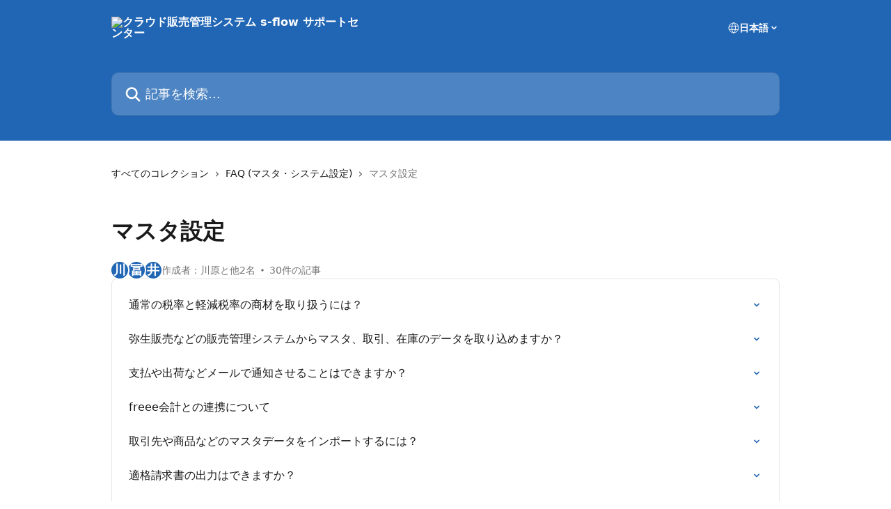

--- FILE ---
content_type: text/html; charset=utf-8
request_url: https://support.s-flow.net/ja/collections/2966948-%E3%83%9E%E3%82%B9%E3%82%BF%E8%A8%AD%E5%AE%9A
body_size: 15373
content:
<!DOCTYPE html><html lang="ja"><head><meta charSet="utf-8" data-next-head=""/><title data-next-head="">マスタ設定 | クラウド販売管理システム s-flow サポートセンター</title><meta property="og:title" content="マスタ設定 | クラウド販売管理システム s-flow サポートセンター" data-next-head=""/><meta name="twitter:title" content="マスタ設定 | クラウド販売管理システム s-flow サポートセンター" data-next-head=""/><meta property="og:description" content="" data-next-head=""/><meta name="twitter:description" content="" data-next-head=""/><meta name="description" content="" data-next-head=""/><meta property="og:type" content="website" data-next-head=""/><meta name="robots" content="all" data-next-head=""/><meta name="viewport" content="width=device-width, initial-scale=1" data-next-head=""/><link href="https://intercom.help/s-flow/assets/favicon" rel="icon" data-next-head=""/><link rel="canonical" href="https://support.s-flow.net/ja/collections/2966948-マスタ設定" data-next-head=""/><link rel="alternate" href="https://support.s-flow.net/ja/collections/2966948-マスタ設定" hrefLang="ja" data-next-head=""/><link rel="alternate" href="https://support.s-flow.net/ja/collections/2966948-マスタ設定" hrefLang="x-default" data-next-head=""/><link nonce="AKmi5XLFknb4maAAIpWFnuKOJVDO4bAFOMVewdIBfGs=" rel="preload" href="https://static.intercomassets.com/_next/static/css/3141721a1e975790.css" as="style"/><link nonce="AKmi5XLFknb4maAAIpWFnuKOJVDO4bAFOMVewdIBfGs=" rel="stylesheet" href="https://static.intercomassets.com/_next/static/css/3141721a1e975790.css" data-n-g=""/><noscript data-n-css="AKmi5XLFknb4maAAIpWFnuKOJVDO4bAFOMVewdIBfGs="></noscript><script defer="" nonce="AKmi5XLFknb4maAAIpWFnuKOJVDO4bAFOMVewdIBfGs=" nomodule="" src="https://static.intercomassets.com/_next/static/chunks/polyfills-42372ed130431b0a.js"></script><script defer="" src="https://static.intercomassets.com/_next/static/chunks/7506.a4d4b38169fb1abb.js" nonce="AKmi5XLFknb4maAAIpWFnuKOJVDO4bAFOMVewdIBfGs="></script><script src="https://static.intercomassets.com/_next/static/chunks/webpack-667cd6b3774ffaeb.js" nonce="AKmi5XLFknb4maAAIpWFnuKOJVDO4bAFOMVewdIBfGs=" defer=""></script><script src="https://static.intercomassets.com/_next/static/chunks/framework-1f1b8d38c1d86c61.js" nonce="AKmi5XLFknb4maAAIpWFnuKOJVDO4bAFOMVewdIBfGs=" defer=""></script><script src="https://static.intercomassets.com/_next/static/chunks/main-2c5e5f2c49cfa8a6.js" nonce="AKmi5XLFknb4maAAIpWFnuKOJVDO4bAFOMVewdIBfGs=" defer=""></script><script src="https://static.intercomassets.com/_next/static/chunks/pages/_app-e1ef7ba820863143.js" nonce="AKmi5XLFknb4maAAIpWFnuKOJVDO4bAFOMVewdIBfGs=" defer=""></script><script src="https://static.intercomassets.com/_next/static/chunks/d0502abb-aa607f45f5026044.js" nonce="AKmi5XLFknb4maAAIpWFnuKOJVDO4bAFOMVewdIBfGs=" defer=""></script><script src="https://static.intercomassets.com/_next/static/chunks/6190-ef428f6633b5a03f.js" nonce="AKmi5XLFknb4maAAIpWFnuKOJVDO4bAFOMVewdIBfGs=" defer=""></script><script src="https://static.intercomassets.com/_next/static/chunks/2384-242e4a028ba58b01.js" nonce="AKmi5XLFknb4maAAIpWFnuKOJVDO4bAFOMVewdIBfGs=" defer=""></script><script src="https://static.intercomassets.com/_next/static/chunks/4835-9db7cd232aae5617.js" nonce="AKmi5XLFknb4maAAIpWFnuKOJVDO4bAFOMVewdIBfGs=" defer=""></script><script src="https://static.intercomassets.com/_next/static/chunks/pages/%5BhelpCenterIdentifier%5D/%5Blocale%5D/collections/%5BcollectionSlug%5D-375ebba6e0fa14a3.js" nonce="AKmi5XLFknb4maAAIpWFnuKOJVDO4bAFOMVewdIBfGs=" defer=""></script><script src="https://static.intercomassets.com/_next/static/7e1K3eo3oeKlAsbhZbrHM/_buildManifest.js" nonce="AKmi5XLFknb4maAAIpWFnuKOJVDO4bAFOMVewdIBfGs=" defer=""></script><script src="https://static.intercomassets.com/_next/static/7e1K3eo3oeKlAsbhZbrHM/_ssgManifest.js" nonce="AKmi5XLFknb4maAAIpWFnuKOJVDO4bAFOMVewdIBfGs=" defer=""></script><meta name="sentry-trace" content="8eb72b550132127c1d88132488f3f528-95a34a8db1a7738d-0"/><meta name="baggage" content="sentry-environment=production,sentry-release=389cbaa7c7b88427c31f6ff365d99b3236e2d519,sentry-public_key=187f842308a64dea9f1f64d4b1b9c298,sentry-trace_id=8eb72b550132127c1d88132488f3f528,sentry-org_id=2129,sentry-sampled=false,sentry-sample_rand=0.06448179761774209,sentry-sample_rate=0"/><style id="__jsx-2163918754">:root{--body-bg: rgb(255, 255, 255);
--body-image: none;
--body-bg-rgb: 255, 255, 255;
--body-border: rgb(230, 230, 230);
--body-primary-color: #1a1a1a;
--body-secondary-color: #737373;
--body-reaction-bg: rgb(242, 242, 242);
--body-reaction-text-color: rgb(64, 64, 64);
--body-toc-active-border: #737373;
--body-toc-inactive-border: #f2f2f2;
--body-toc-inactive-color: #737373;
--body-toc-active-font-weight: 400;
--body-table-border: rgb(204, 204, 204);
--body-color: hsl(0, 0%, 0%);
--footer-bg: rgb(255, 255, 255);
--footer-image: none;
--footer-border: rgb(230, 230, 230);
--footer-color: hsl(211, 10%, 61%);
--header-bg: rgb(33, 102, 181);
--header-image: none;
--header-color: hsl(0, 0%, 100%);
--collection-card-bg: rgb(255, 255, 255);
--collection-card-image: none;
--collection-card-color: hsl(212, 69%, 42%);
--card-bg: rgb(255, 255, 255);
--card-border-color: rgb(230, 230, 230);
--card-border-inner-radius: 6px;
--card-border-radius: 8px;
--card-shadow: 0 1px 2px 0 rgb(0 0 0 / 0.05);
--search-bar-border-radius: 10px;
--search-bar-width: 100%;
--ticket-blue-bg-color: #dce1f9;
--ticket-blue-text-color: #334bfa;
--ticket-green-bg-color: #d7efdc;
--ticket-green-text-color: #0f7134;
--ticket-orange-bg-color: #ffebdb;
--ticket-orange-text-color: #b24d00;
--ticket-red-bg-color: #ffdbdb;
--ticket-red-text-color: #df2020;
--header-height: 245px;
--header-subheader-background-color: #000000;
--header-subheader-font-color: #FFFFFF;
--content-block-bg: rgb(255, 255, 255);
--content-block-image: none;
--content-block-color: hsl(0, 0%, 10%);
--content-block-button-bg: rgb(51, 75, 250);
--content-block-button-image: none;
--content-block-button-color: hsl(0, 0%, 100%);
--content-block-button-radius: 6px;
--primary-color: hsl(212, 69%, 42%);
--primary-color-alpha-10: hsla(212, 69%, 42%, 0.1);
--primary-color-alpha-60: hsla(212, 69%, 42%, 0.6);
--text-on-primary-color: #ffffff}</style><style id="__jsx-1611979459">:root{--font-family-primary: system-ui, "Segoe UI", "Roboto", "Helvetica", "Arial", sans-serif, "Apple Color Emoji", "Segoe UI Emoji", "Segoe UI Symbol"}</style><style id="__jsx-2466147061">:root{--font-family-secondary: system-ui, "Segoe UI", "Roboto", "Helvetica", "Arial", sans-serif, "Apple Color Emoji", "Segoe UI Emoji", "Segoe UI Symbol"}</style><style id="__jsx-cf6f0ea00fa5c760">.fade-background.jsx-cf6f0ea00fa5c760{background:radial-gradient(333.38%100%at 50%0%,rgba(var(--body-bg-rgb),0)0%,rgba(var(--body-bg-rgb),.00925356)11.67%,rgba(var(--body-bg-rgb),.0337355)21.17%,rgba(var(--body-bg-rgb),.0718242)28.85%,rgba(var(--body-bg-rgb),.121898)35.03%,rgba(var(--body-bg-rgb),.182336)40.05%,rgba(var(--body-bg-rgb),.251516)44.25%,rgba(var(--body-bg-rgb),.327818)47.96%,rgba(var(--body-bg-rgb),.409618)51.51%,rgba(var(--body-bg-rgb),.495297)55.23%,rgba(var(--body-bg-rgb),.583232)59.47%,rgba(var(--body-bg-rgb),.671801)64.55%,rgba(var(--body-bg-rgb),.759385)70.81%,rgba(var(--body-bg-rgb),.84436)78.58%,rgba(var(--body-bg-rgb),.9551)88.2%,rgba(var(--body-bg-rgb),1)100%),var(--header-image),var(--header-bg);background-size:cover;background-position-x:center}</style></head><body><div id="__next"><div dir="ltr" class="h-full w-full"><a href="#main-content" class="sr-only font-bold text-header-color focus:not-sr-only focus:absolute focus:left-4 focus:top-4 focus:z-50" aria-roledescription="リンク, 終了するにはcontrol-option-right-arrowを押します">メインコンテンツにスキップ</a><main class="header__lite"><header id="header" data-testid="header" class="jsx-cf6f0ea00fa5c760 flex flex-col text-header-color"><div class="jsx-cf6f0ea00fa5c760 relative flex grow flex-col mb-9 bg-header-bg bg-header-image bg-cover bg-center pb-9"><div id="sr-announcement" aria-live="polite" class="jsx-cf6f0ea00fa5c760 sr-only"></div><div class="jsx-cf6f0ea00fa5c760 flex h-full flex-col items-center marker:shrink-0"><section class="relative flex w-full flex-col mb-6 pb-6"><div class="header__meta_wrapper flex justify-center px-5 pt-6 leading-none sm:px-10"><div class="flex items-center w-240" data-testid="subheader-container"><div class="mo__body header__site_name"><div class="header__logo"><a href="/ja/"><img src="https://downloads.intercomcdn.com/i/o/272235/8a11d607105ee77cb9c2766c/2a0062e4aef7077e5a9b42f88e58b30b.png" height="143" alt="クラウド販売管理システム s-flow サポートセンター"/></a></div></div><div><div class="flex items-center font-semibold"><div class="flex items-center md:hidden" data-testid="small-screen-children"><button class="flex items-center border-none bg-transparent px-1.5" data-testid="hamburger-menu-button" aria-label="メニューを開く"><svg width="24" height="24" viewBox="0 0 16 16" xmlns="http://www.w3.org/2000/svg" class="fill-current"><path d="M1.86861 2C1.38889 2 1 2.3806 1 2.85008C1 3.31957 1.38889 3.70017 1.86861 3.70017H14.1314C14.6111 3.70017 15 3.31957 15 2.85008C15 2.3806 14.6111 2 14.1314 2H1.86861Z"></path><path d="M1 8C1 7.53051 1.38889 7.14992 1.86861 7.14992H14.1314C14.6111 7.14992 15 7.53051 15 8C15 8.46949 14.6111 8.85008 14.1314 8.85008H1.86861C1.38889 8.85008 1 8.46949 1 8Z"></path><path d="M1 13.1499C1 12.6804 1.38889 12.2998 1.86861 12.2998H14.1314C14.6111 12.2998 15 12.6804 15 13.1499C15 13.6194 14.6111 14 14.1314 14H1.86861C1.38889 14 1 13.6194 1 13.1499Z"></path></svg></button><div class="fixed right-0 top-0 z-50 h-full w-full hidden" data-testid="hamburger-menu"><div class="flex h-full w-full justify-end bg-black bg-opacity-30"><div class="flex h-fit w-full flex-col bg-white opacity-100 sm:h-full sm:w-1/2"><button class="text-body-font flex items-center self-end border-none bg-transparent pr-6 pt-6" data-testid="hamburger-menu-close-button" aria-label="メニューを閉じる"><svg width="24" height="24" viewBox="0 0 16 16" xmlns="http://www.w3.org/2000/svg"><path d="M3.5097 3.5097C3.84165 3.17776 4.37984 3.17776 4.71178 3.5097L7.99983 6.79775L11.2879 3.5097C11.6198 3.17776 12.158 3.17776 12.49 3.5097C12.8219 3.84165 12.8219 4.37984 12.49 4.71178L9.20191 7.99983L12.49 11.2879C12.8219 11.6198 12.8219 12.158 12.49 12.49C12.158 12.8219 11.6198 12.8219 11.2879 12.49L7.99983 9.20191L4.71178 12.49C4.37984 12.8219 3.84165 12.8219 3.5097 12.49C3.17776 12.158 3.17776 11.6198 3.5097 11.2879L6.79775 7.99983L3.5097 4.71178C3.17776 4.37984 3.17776 3.84165 3.5097 3.5097Z"></path></svg></button><nav class="flex flex-col pl-4 text-black"><div class="relative cursor-pointer has-[:focus]:outline"><select class="peer absolute z-10 block h-6 w-full cursor-pointer opacity-0 md:text-base" aria-label="言語の変更" id="language-selector"><option value="/ja/collections/2966948-マスタ設定" class="text-black" selected="">日本語</option></select><div class="mb-10 ml-5 flex items-center gap-1 text-md hover:opacity-80 peer-hover:opacity-80 md:m-0 md:ml-3 md:text-base" aria-hidden="true"><svg id="locale-picker-globe" width="16" height="16" viewBox="0 0 16 16" fill="none" xmlns="http://www.w3.org/2000/svg" class="shrink-0" aria-hidden="true"><path d="M8 15C11.866 15 15 11.866 15 8C15 4.13401 11.866 1 8 1C4.13401 1 1 4.13401 1 8C1 11.866 4.13401 15 8 15Z" stroke="currentColor" stroke-linecap="round" stroke-linejoin="round"></path><path d="M8 15C9.39949 15 10.534 11.866 10.534 8C10.534 4.13401 9.39949 1 8 1C6.60051 1 5.466 4.13401 5.466 8C5.466 11.866 6.60051 15 8 15Z" stroke="currentColor" stroke-linecap="round" stroke-linejoin="round"></path><path d="M1.448 5.75989H14.524" stroke="currentColor" stroke-linecap="round" stroke-linejoin="round"></path><path d="M1.448 10.2402H14.524" stroke="currentColor" stroke-linecap="round" stroke-linejoin="round"></path></svg>日本語<svg id="locale-picker-arrow" width="16" height="16" viewBox="0 0 16 16" fill="none" xmlns="http://www.w3.org/2000/svg" class="shrink-0" aria-hidden="true"><path d="M5 6.5L8.00093 9.5L11 6.50187" stroke="currentColor" stroke-width="1.5" stroke-linecap="round" stroke-linejoin="round"></path></svg></div></div></nav></div></div></div></div><nav class="hidden items-center md:flex" data-testid="large-screen-children"><div class="relative cursor-pointer has-[:focus]:outline"><select class="peer absolute z-10 block h-6 w-full cursor-pointer opacity-0 md:text-base" aria-label="言語の変更" id="language-selector"><option value="/ja/collections/2966948-マスタ設定" class="text-black" selected="">日本語</option></select><div class="mb-10 ml-5 flex items-center gap-1 text-md hover:opacity-80 peer-hover:opacity-80 md:m-0 md:ml-3 md:text-base" aria-hidden="true"><svg id="locale-picker-globe" width="16" height="16" viewBox="0 0 16 16" fill="none" xmlns="http://www.w3.org/2000/svg" class="shrink-0" aria-hidden="true"><path d="M8 15C11.866 15 15 11.866 15 8C15 4.13401 11.866 1 8 1C4.13401 1 1 4.13401 1 8C1 11.866 4.13401 15 8 15Z" stroke="currentColor" stroke-linecap="round" stroke-linejoin="round"></path><path d="M8 15C9.39949 15 10.534 11.866 10.534 8C10.534 4.13401 9.39949 1 8 1C6.60051 1 5.466 4.13401 5.466 8C5.466 11.866 6.60051 15 8 15Z" stroke="currentColor" stroke-linecap="round" stroke-linejoin="round"></path><path d="M1.448 5.75989H14.524" stroke="currentColor" stroke-linecap="round" stroke-linejoin="round"></path><path d="M1.448 10.2402H14.524" stroke="currentColor" stroke-linecap="round" stroke-linejoin="round"></path></svg>日本語<svg id="locale-picker-arrow" width="16" height="16" viewBox="0 0 16 16" fill="none" xmlns="http://www.w3.org/2000/svg" class="shrink-0" aria-hidden="true"><path d="M5 6.5L8.00093 9.5L11 6.50187" stroke="currentColor" stroke-width="1.5" stroke-linecap="round" stroke-linejoin="round"></path></svg></div></div></nav></div></div></div></div></section><section class="relative mx-5 flex h-full w-full flex-col items-center px-5 sm:px-10"><div class="flex h-full max-w-full flex-col w-240 justify-end" data-testid="main-header-container"><div id="search-bar" class="relative w-full"><form action="/ja/" autoComplete="off"><div class="flex w-full flex-col items-start"><div class="relative flex w-full sm:w-search-bar"><label for="search-input" class="sr-only">記事を検索...</label><input id="search-input" type="text" autoComplete="off" class="peer w-full rounded-search-bar border border-black-alpha-8 bg-white-alpha-20 p-4 ps-12 font-secondary text-lg text-header-color shadow-search-bar outline-none transition ease-linear placeholder:text-header-color hover:bg-white-alpha-27 hover:shadow-search-bar-hover focus:border-transparent focus:bg-white focus:text-black-10 focus:shadow-search-bar-focused placeholder:focus:text-black-45" placeholder="記事を検索..." name="q" aria-label="記事を検索..." value=""/><div class="absolute inset-y-0 start-0 flex items-center fill-header-color peer-focus-visible:fill-black-45 pointer-events-none ps-5"><svg width="22" height="21" viewBox="0 0 22 21" xmlns="http://www.w3.org/2000/svg" class="fill-inherit" aria-hidden="true"><path fill-rule="evenodd" clip-rule="evenodd" d="M3.27485 8.7001C3.27485 5.42781 5.92757 2.7751 9.19985 2.7751C12.4721 2.7751 15.1249 5.42781 15.1249 8.7001C15.1249 11.9724 12.4721 14.6251 9.19985 14.6251C5.92757 14.6251 3.27485 11.9724 3.27485 8.7001ZM9.19985 0.225098C4.51924 0.225098 0.724854 4.01948 0.724854 8.7001C0.724854 13.3807 4.51924 17.1751 9.19985 17.1751C11.0802 17.1751 12.8176 16.5627 14.2234 15.5265L19.0981 20.4013C19.5961 20.8992 20.4033 20.8992 20.9013 20.4013C21.3992 19.9033 21.3992 19.0961 20.9013 18.5981L16.0264 13.7233C17.0625 12.3176 17.6749 10.5804 17.6749 8.7001C17.6749 4.01948 13.8805 0.225098 9.19985 0.225098Z"></path></svg></div></div></div></form></div></div></section></div></div></header><div class="z-1 flex shrink-0 grow basis-auto justify-center px-5 sm:px-10"><section data-testid="main-content" id="main-content" class="max-w-full w-240"><div tabindex="-1" class="focus:outline-none"><div class="flex flex-wrap items-baseline pb-4 text-base" tabindex="0" role="navigation" aria-label="パンくずリスト"><a href="/ja/" class="pr-2 text-body-primary-color no-underline hover:text-body-secondary-color">すべてのコレクション</a><div class="pr-2" aria-hidden="true"><svg width="6" height="10" viewBox="0 0 6 10" class="block h-2 w-2 fill-body-secondary-color rtl:rotate-180" xmlns="http://www.w3.org/2000/svg"><path fill-rule="evenodd" clip-rule="evenodd" d="M0.648862 0.898862C0.316916 1.23081 0.316916 1.769 0.648862 2.10094L3.54782 4.9999L0.648862 7.89886C0.316916 8.23081 0.316917 8.769 0.648862 9.10094C0.980808 9.43289 1.519 9.43289 1.85094 9.10094L5.35094 5.60094C5.68289 5.269 5.68289 4.73081 5.35094 4.39886L1.85094 0.898862C1.519 0.566916 0.980807 0.566916 0.648862 0.898862Z"></path></svg></div><a href="https://support.s-flow.net/ja/collections/2966918-faq-マスタ-システム設定" class="pr-2 text-body-primary-color no-underline hover:text-body-secondary-color" data-testid="breadcrumb-0">FAQ (マスタ・システム設定)</a><div class="pr-2" aria-hidden="true"><svg width="6" height="10" viewBox="0 0 6 10" class="block h-2 w-2 fill-body-secondary-color rtl:rotate-180" xmlns="http://www.w3.org/2000/svg"><path fill-rule="evenodd" clip-rule="evenodd" d="M0.648862 0.898862C0.316916 1.23081 0.316916 1.769 0.648862 2.10094L3.54782 4.9999L0.648862 7.89886C0.316916 8.23081 0.316917 8.769 0.648862 9.10094C0.980808 9.43289 1.519 9.43289 1.85094 9.10094L5.35094 5.60094C5.68289 5.269 5.68289 4.73081 5.35094 4.39886L1.85094 0.898862C1.519 0.566916 0.980807 0.566916 0.648862 0.898862Z"></path></svg></div><div class="text-body-secondary-color">マスタ設定</div></div></div><div class="flex flex-col gap-10 max-sm:gap-8 max-sm:pt-2 pt-4" id="マスタ設定"><div><div class="mb-5"></div><div class="flex flex-col"><h1 class="mb-1 font-primary text-2xl font-bold leading-10 text-body-primary-color">マスタ設定</h1></div><div class="mt-5"><div class="flex gap-2" aria-hidden="true"><div class="flex flex-row"><div class="flex shrink-0 flex-col items-center justify-center rounded-full leading-normal sm:flex-row" data-testid="avatars"><span class="inline-flex items-center justify-center rounded-full bg-primary text-lg font-bold leading-6 text-primary-text shadow-solid-2 shadow-body-bg [&amp;:nth-child(n+2)]:hidden lg:[&amp;:nth-child(n+2)]:inline-flex h-6 w-6 z-4"><span class="">川</span></span><span class="inline-flex items-center justify-center rounded-full bg-primary text-lg font-bold leading-6 text-primary-text shadow-solid-2 shadow-body-bg [&amp;:nth-child(n+2)]:hidden lg:[&amp;:nth-child(n+2)]:inline-flex h-6 w-6 ltr:-ml-1.5 rtl:-mr-1.5 z-3"><span class="">冨</span></span><span class="inline-flex items-center justify-center rounded-full bg-primary text-lg font-bold leading-6 text-primary-text shadow-solid-2 shadow-body-bg [&amp;:nth-child(n+2)]:hidden lg:[&amp;:nth-child(n+2)]:inline-flex h-6 w-6 ltr:-ml-1.5 rtl:-mr-1.5 z-2"><span class="">井</span></span></div></div><span class="line-clamp-1 flex flex-wrap items-center text-base text-body-secondary-color"><span class="hidden sm:inline">作成者：川原と他2名</span><span class="inline sm:hidden">3 人の著者</span><svg width="4" height="4" viewBox="0 0 16 16" xmlns="http://www.w3.org/2000/svg" fill="currentColor" class="m-2"><path d="M15 8C15 4.13401 11.866 1 8 1C4.13401 1 1 4.13401 1 8C1 11.866 4.13401 15 8 15C11.866 15 15 11.866 15 8Z"></path></svg>30件の記事</span></div></div></div><div class="flex flex-col gap-5"><section class="flex flex-col rounded-card border border-solid border-card-border bg-card-bg p-2 sm:p-3"><a class="duration-250 group/article flex flex-row justify-between gap-2 py-2 no-underline transition ease-linear hover:bg-primary-alpha-10 hover:text-primary sm:rounded-card-inner sm:py-3 rounded-card-inner px-3" href="https://support.s-flow.net/ja/articles/6966518-通常の税率と軽減税率の商材を取り扱うには" data-testid="article-link"><div class="flex flex-col p-0"><span class="m-0 text-md text-body-primary-color group-hover/article:text-primary font-regular">通常の税率と軽減税率の商材を取り扱うには？</span></div><div class="flex shrink-0 flex-col justify-center p-0"><svg class="block h-4 w-4 text-primary ltr:-rotate-90 rtl:rotate-90" fill="currentColor" viewBox="0 0 20 20" xmlns="http://www.w3.org/2000/svg"><path fill-rule="evenodd" d="M5.293 7.293a1 1 0 011.414 0L10 10.586l3.293-3.293a1 1 0 111.414 1.414l-4 4a1 1 0 01-1.414 0l-4-4a1 1 0 010-1.414z" clip-rule="evenodd"></path></svg></div></a><a class="duration-250 group/article flex flex-row justify-between gap-2 py-2 no-underline transition ease-linear hover:bg-primary-alpha-10 hover:text-primary sm:rounded-card-inner sm:py-3 rounded-card-inner px-3" href="https://support.s-flow.net/ja/articles/6174618-弥生販売などの販売管理システムからマスタ-取引-在庫のデータを取り込めますか" data-testid="article-link"><div class="flex flex-col p-0"><span class="m-0 text-md text-body-primary-color group-hover/article:text-primary font-regular">弥生販売などの販売管理システムからマスタ、取引、在庫のデータを取り込めますか？</span></div><div class="flex shrink-0 flex-col justify-center p-0"><svg class="block h-4 w-4 text-primary ltr:-rotate-90 rtl:rotate-90" fill="currentColor" viewBox="0 0 20 20" xmlns="http://www.w3.org/2000/svg"><path fill-rule="evenodd" d="M5.293 7.293a1 1 0 011.414 0L10 10.586l3.293-3.293a1 1 0 111.414 1.414l-4 4a1 1 0 01-1.414 0l-4-4a1 1 0 010-1.414z" clip-rule="evenodd"></path></svg></div></a><a class="duration-250 group/article flex flex-row justify-between gap-2 py-2 no-underline transition ease-linear hover:bg-primary-alpha-10 hover:text-primary sm:rounded-card-inner sm:py-3 rounded-card-inner px-3" href="https://support.s-flow.net/ja/articles/6143937-支払や出荷などメールで通知させることはできますか" data-testid="article-link"><div class="flex flex-col p-0"><span class="m-0 text-md text-body-primary-color group-hover/article:text-primary font-regular">支払や出荷などメールで通知させることはできますか？</span></div><div class="flex shrink-0 flex-col justify-center p-0"><svg class="block h-4 w-4 text-primary ltr:-rotate-90 rtl:rotate-90" fill="currentColor" viewBox="0 0 20 20" xmlns="http://www.w3.org/2000/svg"><path fill-rule="evenodd" d="M5.293 7.293a1 1 0 011.414 0L10 10.586l3.293-3.293a1 1 0 111.414 1.414l-4 4a1 1 0 01-1.414 0l-4-4a1 1 0 010-1.414z" clip-rule="evenodd"></path></svg></div></a><a class="duration-250 group/article flex flex-row justify-between gap-2 py-2 no-underline transition ease-linear hover:bg-primary-alpha-10 hover:text-primary sm:rounded-card-inner sm:py-3 rounded-card-inner px-3" href="https://support.s-flow.net/ja/articles/5969327-freee会計との連携について" data-testid="article-link"><div class="flex flex-col p-0"><span class="m-0 text-md text-body-primary-color group-hover/article:text-primary font-regular">freee会計との連携について</span></div><div class="flex shrink-0 flex-col justify-center p-0"><svg class="block h-4 w-4 text-primary ltr:-rotate-90 rtl:rotate-90" fill="currentColor" viewBox="0 0 20 20" xmlns="http://www.w3.org/2000/svg"><path fill-rule="evenodd" d="M5.293 7.293a1 1 0 011.414 0L10 10.586l3.293-3.293a1 1 0 111.414 1.414l-4 4a1 1 0 01-1.414 0l-4-4a1 1 0 010-1.414z" clip-rule="evenodd"></path></svg></div></a><a class="duration-250 group/article flex flex-row justify-between gap-2 py-2 no-underline transition ease-linear hover:bg-primary-alpha-10 hover:text-primary sm:rounded-card-inner sm:py-3 rounded-card-inner px-3" href="https://support.s-flow.net/ja/articles/6920175-取引先や商品などのマスタデータをインポートするには" data-testid="article-link"><div class="flex flex-col p-0"><span class="m-0 text-md text-body-primary-color group-hover/article:text-primary font-regular">取引先や商品などのマスタデータをインポートするには？</span></div><div class="flex shrink-0 flex-col justify-center p-0"><svg class="block h-4 w-4 text-primary ltr:-rotate-90 rtl:rotate-90" fill="currentColor" viewBox="0 0 20 20" xmlns="http://www.w3.org/2000/svg"><path fill-rule="evenodd" d="M5.293 7.293a1 1 0 011.414 0L10 10.586l3.293-3.293a1 1 0 111.414 1.414l-4 4a1 1 0 01-1.414 0l-4-4a1 1 0 010-1.414z" clip-rule="evenodd"></path></svg></div></a><a class="duration-250 group/article flex flex-row justify-between gap-2 py-2 no-underline transition ease-linear hover:bg-primary-alpha-10 hover:text-primary sm:rounded-card-inner sm:py-3 rounded-card-inner px-3" href="https://support.s-flow.net/ja/articles/6024243-適格請求書の出力はできますか" data-testid="article-link"><div class="flex flex-col p-0"><span class="m-0 text-md text-body-primary-color group-hover/article:text-primary font-regular">適格請求書の出力はできますか？</span></div><div class="flex shrink-0 flex-col justify-center p-0"><svg class="block h-4 w-4 text-primary ltr:-rotate-90 rtl:rotate-90" fill="currentColor" viewBox="0 0 20 20" xmlns="http://www.w3.org/2000/svg"><path fill-rule="evenodd" d="M5.293 7.293a1 1 0 011.414 0L10 10.586l3.293-3.293a1 1 0 111.414 1.414l-4 4a1 1 0 01-1.414 0l-4-4a1 1 0 010-1.414z" clip-rule="evenodd"></path></svg></div></a><a class="duration-250 group/article flex flex-row justify-between gap-2 py-2 no-underline transition ease-linear hover:bg-primary-alpha-10 hover:text-primary sm:rounded-card-inner sm:py-3 rounded-card-inner px-3" href="https://support.s-flow.net/ja/articles/5922352-時期によって商品の単価が変わるのですが-価格変更の登録はできますか" data-testid="article-link"><div class="flex flex-col p-0"><span class="m-0 text-md text-body-primary-color group-hover/article:text-primary font-regular">時期によって商品の単価が変わるのですが、価格変更の登録はできますか？</span></div><div class="flex shrink-0 flex-col justify-center p-0"><svg class="block h-4 w-4 text-primary ltr:-rotate-90 rtl:rotate-90" fill="currentColor" viewBox="0 0 20 20" xmlns="http://www.w3.org/2000/svg"><path fill-rule="evenodd" d="M5.293 7.293a1 1 0 011.414 0L10 10.586l3.293-3.293a1 1 0 111.414 1.414l-4 4a1 1 0 01-1.414 0l-4-4a1 1 0 010-1.414z" clip-rule="evenodd"></path></svg></div></a><a class="duration-250 group/article flex flex-row justify-between gap-2 py-2 no-underline transition ease-linear hover:bg-primary-alpha-10 hover:text-primary sm:rounded-card-inner sm:py-3 rounded-card-inner px-3" href="https://support.s-flow.net/ja/articles/5902752-部門に関連するデータを削除したいのですが-一括で削除する方法はありますか" data-testid="article-link"><div class="flex flex-col p-0"><span class="m-0 text-md text-body-primary-color group-hover/article:text-primary font-regular">部門に関連するデータを削除したいのですが、一括で削除する方法はありますか？</span></div><div class="flex shrink-0 flex-col justify-center p-0"><svg class="block h-4 w-4 text-primary ltr:-rotate-90 rtl:rotate-90" fill="currentColor" viewBox="0 0 20 20" xmlns="http://www.w3.org/2000/svg"><path fill-rule="evenodd" d="M5.293 7.293a1 1 0 011.414 0L10 10.586l3.293-3.293a1 1 0 111.414 1.414l-4 4a1 1 0 01-1.414 0l-4-4a1 1 0 010-1.414z" clip-rule="evenodd"></path></svg></div></a><a class="duration-250 group/article flex flex-row justify-between gap-2 py-2 no-underline transition ease-linear hover:bg-primary-alpha-10 hover:text-primary sm:rounded-card-inner sm:py-3 rounded-card-inner px-3" href="https://support.s-flow.net/ja/articles/5885407-サービス-無形商材-の受注や値引きを登録するには" data-testid="article-link"><div class="flex flex-col p-0"><span class="m-0 text-md text-body-primary-color group-hover/article:text-primary font-regular">サービス(無形商材)の受注や値引きを登録するには？</span></div><div class="flex shrink-0 flex-col justify-center p-0"><svg class="block h-4 w-4 text-primary ltr:-rotate-90 rtl:rotate-90" fill="currentColor" viewBox="0 0 20 20" xmlns="http://www.w3.org/2000/svg"><path fill-rule="evenodd" d="M5.293 7.293a1 1 0 011.414 0L10 10.586l3.293-3.293a1 1 0 111.414 1.414l-4 4a1 1 0 01-1.414 0l-4-4a1 1 0 010-1.414z" clip-rule="evenodd"></path></svg></div></a><a class="duration-250 group/article flex flex-row justify-between gap-2 py-2 no-underline transition ease-linear hover:bg-primary-alpha-10 hover:text-primary sm:rounded-card-inner sm:py-3 rounded-card-inner px-3" href="https://support.s-flow.net/ja/articles/5873150-見積書-納品書-請求書-発注書の会社ロゴや会社印を変更するには" data-testid="article-link"><div class="flex flex-col p-0"><span class="m-0 text-md text-body-primary-color group-hover/article:text-primary font-regular">見積書・納品書・請求書・発注書の会社ロゴや会社印を変更するには？</span></div><div class="flex shrink-0 flex-col justify-center p-0"><svg class="block h-4 w-4 text-primary ltr:-rotate-90 rtl:rotate-90" fill="currentColor" viewBox="0 0 20 20" xmlns="http://www.w3.org/2000/svg"><path fill-rule="evenodd" d="M5.293 7.293a1 1 0 011.414 0L10 10.586l3.293-3.293a1 1 0 111.414 1.414l-4 4a1 1 0 01-1.414 0l-4-4a1 1 0 010-1.414z" clip-rule="evenodd"></path></svg></div></a><a class="duration-250 group/article flex flex-row justify-between gap-2 py-2 no-underline transition ease-linear hover:bg-primary-alpha-10 hover:text-primary sm:rounded-card-inner sm:py-3 rounded-card-inner px-3" href="https://support.s-flow.net/ja/articles/5316214-取引先-商品マスタの削除方法がわかりません" data-testid="article-link"><div class="flex flex-col p-0"><span class="m-0 text-md text-body-primary-color group-hover/article:text-primary font-regular">取引先･商品マスタの削除方法がわかりません</span></div><div class="flex shrink-0 flex-col justify-center p-0"><svg class="block h-4 w-4 text-primary ltr:-rotate-90 rtl:rotate-90" fill="currentColor" viewBox="0 0 20 20" xmlns="http://www.w3.org/2000/svg"><path fill-rule="evenodd" d="M5.293 7.293a1 1 0 011.414 0L10 10.586l3.293-3.293a1 1 0 111.414 1.414l-4 4a1 1 0 01-1.414 0l-4-4a1 1 0 010-1.414z" clip-rule="evenodd"></path></svg></div></a><a class="duration-250 group/article flex flex-row justify-between gap-2 py-2 no-underline transition ease-linear hover:bg-primary-alpha-10 hover:text-primary sm:rounded-card-inner sm:py-3 rounded-card-inner px-3" href="https://support.s-flow.net/ja/articles/5271150-マスタ登録の入力ルールはありますか" data-testid="article-link"><div class="flex flex-col p-0"><span class="m-0 text-md text-body-primary-color group-hover/article:text-primary font-regular">マスタ登録の入力ルールはありますか?</span></div><div class="flex shrink-0 flex-col justify-center p-0"><svg class="block h-4 w-4 text-primary ltr:-rotate-90 rtl:rotate-90" fill="currentColor" viewBox="0 0 20 20" xmlns="http://www.w3.org/2000/svg"><path fill-rule="evenodd" d="M5.293 7.293a1 1 0 011.414 0L10 10.586l3.293-3.293a1 1 0 111.414 1.414l-4 4a1 1 0 01-1.414 0l-4-4a1 1 0 010-1.414z" clip-rule="evenodd"></path></svg></div></a><a class="duration-250 group/article flex flex-row justify-between gap-2 py-2 no-underline transition ease-linear hover:bg-primary-alpha-10 hover:text-primary sm:rounded-card-inner sm:py-3 rounded-card-inner px-3" href="https://support.s-flow.net/ja/articles/5271151-仕入先であり出荷先でもある取引先がいるのですが-登録しようとするとエラーが出てしまいます" data-testid="article-link"><div class="flex flex-col p-0"><span class="m-0 text-md text-body-primary-color group-hover/article:text-primary font-regular">仕入先であり出荷先でもある取引先がいるのですが､登録しようとするとエラーが出てしまいます。</span></div><div class="flex shrink-0 flex-col justify-center p-0"><svg class="block h-4 w-4 text-primary ltr:-rotate-90 rtl:rotate-90" fill="currentColor" viewBox="0 0 20 20" xmlns="http://www.w3.org/2000/svg"><path fill-rule="evenodd" d="M5.293 7.293a1 1 0 011.414 0L10 10.586l3.293-3.293a1 1 0 111.414 1.414l-4 4a1 1 0 01-1.414 0l-4-4a1 1 0 010-1.414z" clip-rule="evenodd"></path></svg></div></a><a class="duration-250 group/article flex flex-row justify-between gap-2 py-2 no-underline transition ease-linear hover:bg-primary-alpha-10 hover:text-primary sm:rounded-card-inner sm:py-3 rounded-card-inner px-3" href="https://support.s-flow.net/ja/articles/5271152-一括確定機能はありますか" data-testid="article-link"><div class="flex flex-col p-0"><span class="m-0 text-md text-body-primary-color group-hover/article:text-primary font-regular">一括確定機能はありますか？</span></div><div class="flex shrink-0 flex-col justify-center p-0"><svg class="block h-4 w-4 text-primary ltr:-rotate-90 rtl:rotate-90" fill="currentColor" viewBox="0 0 20 20" xmlns="http://www.w3.org/2000/svg"><path fill-rule="evenodd" d="M5.293 7.293a1 1 0 011.414 0L10 10.586l3.293-3.293a1 1 0 111.414 1.414l-4 4a1 1 0 01-1.414 0l-4-4a1 1 0 010-1.414z" clip-rule="evenodd"></path></svg></div></a><a class="duration-250 group/article flex flex-row justify-between gap-2 py-2 no-underline transition ease-linear hover:bg-primary-alpha-10 hover:text-primary sm:rounded-card-inner sm:py-3 rounded-card-inner px-3" href="https://support.s-flow.net/ja/articles/5271181-荷姿マスタの登録手順を教えてください" data-testid="article-link"><div class="flex flex-col p-0"><span class="m-0 text-md text-body-primary-color group-hover/article:text-primary font-regular">荷姿マスタの登録手順を教えてください</span></div><div class="flex shrink-0 flex-col justify-center p-0"><svg class="block h-4 w-4 text-primary ltr:-rotate-90 rtl:rotate-90" fill="currentColor" viewBox="0 0 20 20" xmlns="http://www.w3.org/2000/svg"><path fill-rule="evenodd" d="M5.293 7.293a1 1 0 011.414 0L10 10.586l3.293-3.293a1 1 0 111.414 1.414l-4 4a1 1 0 01-1.414 0l-4-4a1 1 0 010-1.414z" clip-rule="evenodd"></path></svg></div></a><a class="duration-250 group/article flex flex-row justify-between gap-2 py-2 no-underline transition ease-linear hover:bg-primary-alpha-10 hover:text-primary sm:rounded-card-inner sm:py-3 rounded-card-inner px-3" href="https://support.s-flow.net/ja/articles/5271172-skuマスタの登録手順を教えてください" data-testid="article-link"><div class="flex flex-col p-0"><span class="m-0 text-md text-body-primary-color group-hover/article:text-primary font-regular">SKUマスタの登録手順を教えてください</span></div><div class="flex shrink-0 flex-col justify-center p-0"><svg class="block h-4 w-4 text-primary ltr:-rotate-90 rtl:rotate-90" fill="currentColor" viewBox="0 0 20 20" xmlns="http://www.w3.org/2000/svg"><path fill-rule="evenodd" d="M5.293 7.293a1 1 0 011.414 0L10 10.586l3.293-3.293a1 1 0 111.414 1.414l-4 4a1 1 0 01-1.414 0l-4-4a1 1 0 010-1.414z" clip-rule="evenodd"></path></svg></div></a><a class="duration-250 group/article flex flex-row justify-between gap-2 py-2 no-underline transition ease-linear hover:bg-primary-alpha-10 hover:text-primary sm:rounded-card-inner sm:py-3 rounded-card-inner px-3" href="https://support.s-flow.net/ja/articles/5271169-商品を棚卸対象外に設定するとどうなるんですか" data-testid="article-link"><div class="flex flex-col p-0"><span class="m-0 text-md text-body-primary-color group-hover/article:text-primary font-regular">商品を棚卸対象外に設定するとどうなるんですか？</span></div><div class="flex shrink-0 flex-col justify-center p-0"><svg class="block h-4 w-4 text-primary ltr:-rotate-90 rtl:rotate-90" fill="currentColor" viewBox="0 0 20 20" xmlns="http://www.w3.org/2000/svg"><path fill-rule="evenodd" d="M5.293 7.293a1 1 0 011.414 0L10 10.586l3.293-3.293a1 1 0 111.414 1.414l-4 4a1 1 0 01-1.414 0l-4-4a1 1 0 010-1.414z" clip-rule="evenodd"></path></svg></div></a><a class="duration-250 group/article flex flex-row justify-between gap-2 py-2 no-underline transition ease-linear hover:bg-primary-alpha-10 hover:text-primary sm:rounded-card-inner sm:py-3 rounded-card-inner px-3" href="https://support.s-flow.net/ja/articles/5271163-棚卸対象外に-もしくは棚卸対象に-変更したい商品があるのですがどうすればいいですか" data-testid="article-link"><div class="flex flex-col p-0"><span class="m-0 text-md text-body-primary-color group-hover/article:text-primary font-regular">棚卸対象外に(もしくは棚卸対象に）変更したい商品があるのですがどうすればいいですか？</span></div><div class="flex shrink-0 flex-col justify-center p-0"><svg class="block h-4 w-4 text-primary ltr:-rotate-90 rtl:rotate-90" fill="currentColor" viewBox="0 0 20 20" xmlns="http://www.w3.org/2000/svg"><path fill-rule="evenodd" d="M5.293 7.293a1 1 0 011.414 0L10 10.586l3.293-3.293a1 1 0 111.414 1.414l-4 4a1 1 0 01-1.414 0l-4-4a1 1 0 010-1.414z" clip-rule="evenodd"></path></svg></div></a><a class="duration-250 group/article flex flex-row justify-between gap-2 py-2 no-underline transition ease-linear hover:bg-primary-alpha-10 hover:text-primary sm:rounded-card-inner sm:py-3 rounded-card-inner px-3" href="https://support.s-flow.net/ja/articles/5275134-マスタの設定について" data-testid="article-link"><div class="flex flex-col p-0"><span class="m-0 text-md text-body-primary-color group-hover/article:text-primary font-regular">マスタの設定について</span></div><div class="flex shrink-0 flex-col justify-center p-0"><svg class="block h-4 w-4 text-primary ltr:-rotate-90 rtl:rotate-90" fill="currentColor" viewBox="0 0 20 20" xmlns="http://www.w3.org/2000/svg"><path fill-rule="evenodd" d="M5.293 7.293a1 1 0 011.414 0L10 10.586l3.293-3.293a1 1 0 111.414 1.414l-4 4a1 1 0 01-1.414 0l-4-4a1 1 0 010-1.414z" clip-rule="evenodd"></path></svg></div></a><a class="duration-250 group/article flex flex-row justify-between gap-2 py-2 no-underline transition ease-linear hover:bg-primary-alpha-10 hover:text-primary sm:rounded-card-inner sm:py-3 rounded-card-inner px-3" href="https://support.s-flow.net/ja/articles/6853059-取引先によって異なる商品単価を設定するには" data-testid="article-link"><div class="flex flex-col p-0"><span class="m-0 text-md text-body-primary-color group-hover/article:text-primary font-regular">取引先によって異なる商品単価を設定するには？</span></div><div class="flex shrink-0 flex-col justify-center p-0"><svg class="block h-4 w-4 text-primary ltr:-rotate-90 rtl:rotate-90" fill="currentColor" viewBox="0 0 20 20" xmlns="http://www.w3.org/2000/svg"><path fill-rule="evenodd" d="M5.293 7.293a1 1 0 011.414 0L10 10.586l3.293-3.293a1 1 0 111.414 1.414l-4 4a1 1 0 01-1.414 0l-4-4a1 1 0 010-1.414z" clip-rule="evenodd"></path></svg></div></a><a class="duration-250 group/article flex flex-row justify-between gap-2 py-2 no-underline transition ease-linear hover:bg-primary-alpha-10 hover:text-primary sm:rounded-card-inner sm:py-3 rounded-card-inner px-3" href="https://support.s-flow.net/ja/articles/6919431-見積書-納品書-請求書-発注書のデザインを変更するには" data-testid="article-link"><div class="flex flex-col p-0"><span class="m-0 text-md text-body-primary-color group-hover/article:text-primary font-regular">見積書・納品書・請求書・発注書のデザインを変更するには？</span></div><div class="flex shrink-0 flex-col justify-center p-0"><svg class="block h-4 w-4 text-primary ltr:-rotate-90 rtl:rotate-90" fill="currentColor" viewBox="0 0 20 20" xmlns="http://www.w3.org/2000/svg"><path fill-rule="evenodd" d="M5.293 7.293a1 1 0 011.414 0L10 10.586l3.293-3.293a1 1 0 111.414 1.414l-4 4a1 1 0 01-1.414 0l-4-4a1 1 0 010-1.414z" clip-rule="evenodd"></path></svg></div></a><a class="duration-250 group/article flex flex-row justify-between gap-2 py-2 no-underline transition ease-linear hover:bg-primary-alpha-10 hover:text-primary sm:rounded-card-inner sm:py-3 rounded-card-inner px-3" href="https://support.s-flow.net/ja/articles/6911300-見積書-納品書に商品画像を載せるには" data-testid="article-link"><div class="flex flex-col p-0"><span class="m-0 text-md text-body-primary-color group-hover/article:text-primary font-regular">見積書・納品書に商品画像を載せるには？</span></div><div class="flex shrink-0 flex-col justify-center p-0"><svg class="block h-4 w-4 text-primary ltr:-rotate-90 rtl:rotate-90" fill="currentColor" viewBox="0 0 20 20" xmlns="http://www.w3.org/2000/svg"><path fill-rule="evenodd" d="M5.293 7.293a1 1 0 011.414 0L10 10.586l3.293-3.293a1 1 0 111.414 1.414l-4 4a1 1 0 01-1.414 0l-4-4a1 1 0 010-1.414z" clip-rule="evenodd"></path></svg></div></a><a class="duration-250 group/article flex flex-row justify-between gap-2 py-2 no-underline transition ease-linear hover:bg-primary-alpha-10 hover:text-primary sm:rounded-card-inner sm:py-3 rounded-card-inner px-3" href="https://support.s-flow.net/ja/articles/7549365-帳票ページレイアウトの設定方法" data-testid="article-link"><div class="flex flex-col p-0"><span class="m-0 text-md text-body-primary-color group-hover/article:text-primary font-regular">帳票ページレイアウトの設定方法</span></div><div class="flex shrink-0 flex-col justify-center p-0"><svg class="block h-4 w-4 text-primary ltr:-rotate-90 rtl:rotate-90" fill="currentColor" viewBox="0 0 20 20" xmlns="http://www.w3.org/2000/svg"><path fill-rule="evenodd" d="M5.293 7.293a1 1 0 011.414 0L10 10.586l3.293-3.293a1 1 0 111.414 1.414l-4 4a1 1 0 01-1.414 0l-4-4a1 1 0 010-1.414z" clip-rule="evenodd"></path></svg></div></a><a class="duration-250 group/article flex flex-row justify-between gap-2 py-2 no-underline transition ease-linear hover:bg-primary-alpha-10 hover:text-primary sm:rounded-card-inner sm:py-3 rounded-card-inner px-3" href="https://support.s-flow.net/ja/articles/6852938-掛率を用いて販売単価を自動取得するには" data-testid="article-link"><div class="flex flex-col p-0"><span class="m-0 text-md text-body-primary-color group-hover/article:text-primary font-regular">掛率を用いて販売単価を自動取得するには？</span></div><div class="flex shrink-0 flex-col justify-center p-0"><svg class="block h-4 w-4 text-primary ltr:-rotate-90 rtl:rotate-90" fill="currentColor" viewBox="0 0 20 20" xmlns="http://www.w3.org/2000/svg"><path fill-rule="evenodd" d="M5.293 7.293a1 1 0 011.414 0L10 10.586l3.293-3.293a1 1 0 111.414 1.414l-4 4a1 1 0 01-1.414 0l-4-4a1 1 0 010-1.414z" clip-rule="evenodd"></path></svg></div></a><a class="duration-250 group/article flex flex-row justify-between gap-2 py-2 no-underline transition ease-linear hover:bg-primary-alpha-10 hover:text-primary sm:rounded-card-inner sm:py-3 rounded-card-inner px-3" href="https://support.s-flow.net/ja/articles/6575927-取引先への請求を-決算月末で締めることができますか" data-testid="article-link"><div class="flex flex-col p-0"><span class="m-0 text-md text-body-primary-color group-hover/article:text-primary font-regular">取引先への請求を、決算月末で締めることができますか？</span></div><div class="flex shrink-0 flex-col justify-center p-0"><svg class="block h-4 w-4 text-primary ltr:-rotate-90 rtl:rotate-90" fill="currentColor" viewBox="0 0 20 20" xmlns="http://www.w3.org/2000/svg"><path fill-rule="evenodd" d="M5.293 7.293a1 1 0 011.414 0L10 10.586l3.293-3.293a1 1 0 111.414 1.414l-4 4a1 1 0 01-1.414 0l-4-4a1 1 0 010-1.414z" clip-rule="evenodd"></path></svg></div></a><a class="duration-250 group/article flex flex-row justify-between gap-2 py-2 no-underline transition ease-linear hover:bg-primary-alpha-10 hover:text-primary sm:rounded-card-inner sm:py-3 rounded-card-inner px-3" href="https://support.s-flow.net/ja/articles/6851738-商品の単価を自動で取得するには" data-testid="article-link"><div class="flex flex-col p-0"><span class="m-0 text-md text-body-primary-color group-hover/article:text-primary font-regular">商品の単価を自動で取得するには？</span></div><div class="flex shrink-0 flex-col justify-center p-0"><svg class="block h-4 w-4 text-primary ltr:-rotate-90 rtl:rotate-90" fill="currentColor" viewBox="0 0 20 20" xmlns="http://www.w3.org/2000/svg"><path fill-rule="evenodd" d="M5.293 7.293a1 1 0 011.414 0L10 10.586l3.293-3.293a1 1 0 111.414 1.414l-4 4a1 1 0 01-1.414 0l-4-4a1 1 0 010-1.414z" clip-rule="evenodd"></path></svg></div></a><a class="duration-250 group/article flex flex-row justify-between gap-2 py-2 no-underline transition ease-linear hover:bg-primary-alpha-10 hover:text-primary sm:rounded-card-inner sm:py-3 rounded-card-inner px-3" href="https://support.s-flow.net/ja/articles/5835189-見積書や請求書などの帳票で明細情報を全て出さずに-〇〇一式-など名称と金額をまとめて１行で表示させたい" data-testid="article-link"><div class="flex flex-col p-0"><span class="m-0 text-md text-body-primary-color group-hover/article:text-primary font-regular">見積書や請求書などの帳票で明細情報を全て出さずに「〇〇一式」など名称と金額をまとめて１行で表示させたい。</span></div><div class="flex shrink-0 flex-col justify-center p-0"><svg class="block h-4 w-4 text-primary ltr:-rotate-90 rtl:rotate-90" fill="currentColor" viewBox="0 0 20 20" xmlns="http://www.w3.org/2000/svg"><path fill-rule="evenodd" d="M5.293 7.293a1 1 0 011.414 0L10 10.586l3.293-3.293a1 1 0 111.414 1.414l-4 4a1 1 0 01-1.414 0l-4-4a1 1 0 010-1.414z" clip-rule="evenodd"></path></svg></div></a><a class="duration-250 group/article flex flex-row justify-between gap-2 py-2 no-underline transition ease-linear hover:bg-primary-alpha-10 hover:text-primary sm:rounded-card-inner sm:py-3 rounded-card-inner px-3" href="https://support.s-flow.net/ja/articles/8159389-得意先ごとに異なる見積書-納品書-請求書などの帳票を簡単に出力-メール送信したい" data-testid="article-link"><div class="flex flex-col p-0"><span class="m-0 text-md text-body-primary-color group-hover/article:text-primary font-regular">得意先ごとに異なる見積書・納品書・請求書などの帳票を簡単に出力・メール送信したい</span></div><div class="flex shrink-0 flex-col justify-center p-0"><svg class="block h-4 w-4 text-primary ltr:-rotate-90 rtl:rotate-90" fill="currentColor" viewBox="0 0 20 20" xmlns="http://www.w3.org/2000/svg"><path fill-rule="evenodd" d="M5.293 7.293a1 1 0 011.414 0L10 10.586l3.293-3.293a1 1 0 111.414 1.414l-4 4a1 1 0 01-1.414 0l-4-4a1 1 0 010-1.414z" clip-rule="evenodd"></path></svg></div></a><a class="duration-250 group/article flex flex-row justify-between gap-2 py-2 no-underline transition ease-linear hover:bg-primary-alpha-10 hover:text-primary sm:rounded-card-inner sm:py-3 rounded-card-inner px-3" href="https://support.s-flow.net/ja/articles/8281816-状態が確定の未使用マスタの削除に関して" data-testid="article-link"><div class="flex flex-col p-0"><span class="m-0 text-md text-body-primary-color group-hover/article:text-primary font-regular">状態が確定の未使用マスタの削除に関して</span></div><div class="flex shrink-0 flex-col justify-center p-0"><svg class="block h-4 w-4 text-primary ltr:-rotate-90 rtl:rotate-90" fill="currentColor" viewBox="0 0 20 20" xmlns="http://www.w3.org/2000/svg"><path fill-rule="evenodd" d="M5.293 7.293a1 1 0 011.414 0L10 10.586l3.293-3.293a1 1 0 111.414 1.414l-4 4a1 1 0 01-1.414 0l-4-4a1 1 0 010-1.414z" clip-rule="evenodd"></path></svg></div></a><a class="duration-250 group/article flex flex-row justify-between gap-2 py-2 no-underline transition ease-linear hover:bg-primary-alpha-10 hover:text-primary sm:rounded-card-inner sm:py-3 rounded-card-inner px-3" href="https://support.s-flow.net/ja/articles/6471422-商品ごとに税区分設定する方法を教えてください" data-testid="article-link"><div class="flex flex-col p-0"><span class="m-0 text-md text-body-primary-color group-hover/article:text-primary font-regular">商品ごとに税区分設定する方法を教えてください</span></div><div class="flex shrink-0 flex-col justify-center p-0"><svg class="block h-4 w-4 text-primary ltr:-rotate-90 rtl:rotate-90" fill="currentColor" viewBox="0 0 20 20" xmlns="http://www.w3.org/2000/svg"><path fill-rule="evenodd" d="M5.293 7.293a1 1 0 011.414 0L10 10.586l3.293-3.293a1 1 0 111.414 1.414l-4 4a1 1 0 01-1.414 0l-4-4a1 1 0 010-1.414z" clip-rule="evenodd"></path></svg></div></a></section></div></div></section></div><footer id="footer" class="mt-24 shrink-0 bg-footer-bg px-0 py-12 text-left text-base text-footer-color"><div class="shrink-0 grow basis-auto px-5 sm:px-10"><div class="mx-auto max-w-240 sm:w-auto"><div><div class="text-center" data-testid="simple-footer-layout"><div class="align-middle text-lg text-footer-color"><a class="no-underline" href="/ja/"><img data-testid="logo-img" src="https://downloads.intercomcdn.com/i/o/272235/8a11d607105ee77cb9c2766c/2a0062e4aef7077e5a9b42f88e58b30b.png" alt="クラウド販売管理システム s-flow サポートセンター" class="max-h-8 contrast-80 inline"/></a></div><div class="mt-10" data-testid="simple-footer-links"><div class="flex flex-row justify-center"><span><ul data-testid="custom-links" class="mb-4 p-0" id="custom-links"><li class="mx-3 inline-block list-none"><a target="_blank" href="https://s-flow.net" rel="nofollow noreferrer noopener" data-testid="footer-custom-link-0" class="no-underline">クラウド販売管理システム s-flow 製品サイト</a></li></ul></span></div></div><div class="mt-10 flex justify-center"><div class="flex items-center text-sm" data-testid="intercom-advert-branding"><svg width="14" height="14" viewBox="0 0 16 16" fill="none" xmlns="http://www.w3.org/2000/svg"><title>Intercom</title><g clip-path="url(#clip0_1870_86937)"><path d="M14 0H2C0.895 0 0 0.895 0 2V14C0 15.105 0.895 16 2 16H14C15.105 16 16 15.105 16 14V2C16 0.895 15.105 0 14 0ZM10.133 3.02C10.133 2.727 10.373 2.49 10.667 2.49C10.961 2.49 11.2 2.727 11.2 3.02V10.134C11.2 10.428 10.96 10.667 10.667 10.667C10.372 10.667 10.133 10.427 10.133 10.134V3.02ZM7.467 2.672C7.467 2.375 7.705 2.132 8 2.132C8.294 2.132 8.533 2.375 8.533 2.672V10.484C8.533 10.781 8.293 11.022 8 11.022C7.705 11.022 7.467 10.782 7.467 10.484V2.672ZM4.8 3.022C4.8 2.727 5.04 2.489 5.333 2.489C5.628 2.489 5.867 2.726 5.867 3.019V10.133C5.867 10.427 5.627 10.666 5.333 10.666C5.039 10.666 4.8 10.426 4.8 10.133V3.02V3.022ZM2.133 4.088C2.133 3.792 2.373 3.554 2.667 3.554C2.961 3.554 3.2 3.792 3.2 4.087V8.887C3.2 9.18 2.96 9.419 2.667 9.419C2.372 9.419 2.133 9.179 2.133 8.886V4.086V4.088ZM13.68 12.136C13.598 12.206 11.622 13.866 8 13.866C4.378 13.866 2.402 12.206 2.32 12.136C2.096 11.946 2.07 11.608 2.262 11.384C2.452 11.161 2.789 11.134 3.012 11.324C3.044 11.355 4.808 12.8 8 12.8C11.232 12.8 12.97 11.343 12.986 11.328C13.209 11.138 13.546 11.163 13.738 11.386C13.93 11.61 13.904 11.946 13.68 12.138V12.136ZM13.867 8.886C13.867 9.181 13.627 9.42 13.333 9.42C13.039 9.42 12.8 9.18 12.8 8.887V4.087C12.8 3.791 13.04 3.553 13.333 3.553C13.628 3.553 13.867 3.791 13.867 4.086V8.886Z" class="fill-current"></path></g><defs><clipPath id="clip0_1870_86937"><rect width="16" height="16" fill="none"></rect></clipPath></defs></svg><a href="https://www.intercom.com/intercom-link?company=%E8%B2%A9%E5%A3%B2%E7%AE%A1%E7%90%86%E3%82%AF%E3%83%A9%E3%82%A6%E3%83%89+s-flow%C2%A0%C2%A0&amp;solution=customer-support&amp;utm_campaign=intercom-link&amp;utm_content=We+run+on+Intercom&amp;utm_medium=help-center&amp;utm_referrer=https%3A%2F%2Fsupport.s-flow.net%2Fja%2Fcollections%2F2966948-%25E3%2583%259E%25E3%2582%25B9%25E3%2582%25BF%25E8%25A8%25AD%25E5%25AE%259A&amp;utm_source=desktop-web" class="pl-2 align-middle no-underline">私たちはIntercomを使っています</a></div></div><div class="flex justify-center"><div class="mt-2"><a href="https://www.intercom.com/dsa-report-form" target="_blank" rel="nofollow noreferrer noopener" class="no-underline" data-testid="report-content-link">Report Content</a></div></div></div></div></div></div></footer></main></div></div><script id="__NEXT_DATA__" type="application/json" nonce="AKmi5XLFknb4maAAIpWFnuKOJVDO4bAFOMVewdIBfGs=">{"props":{"pageProps":{"app":{"id":"e1fkao87","messengerUrl":"https://widget.intercom.io/widget/e1fkao87","name":"販売管理クラウド s-flow  ","poweredByIntercomUrl":"https://www.intercom.com/intercom-link?company=%E8%B2%A9%E5%A3%B2%E7%AE%A1%E7%90%86%E3%82%AF%E3%83%A9%E3%82%A6%E3%83%89+s-flow%C2%A0%C2%A0\u0026solution=customer-support\u0026utm_campaign=intercom-link\u0026utm_content=We+run+on+Intercom\u0026utm_medium=help-center\u0026utm_referrer=https%3A%2F%2Fsupport.s-flow.net%2Fja%2Fcollections%2F2966948-%25E3%2583%259E%25E3%2582%25B9%25E3%2582%25BF%25E8%25A8%25AD%25E5%25AE%259A\u0026utm_source=desktop-web","features":{"consentBannerBeta":false,"customNotFoundErrorMessage":false,"disableFontPreloading":false,"disableNoMarginClassTransformation":false,"finOnHelpCenter":false,"hideIconsWithBackgroundImages":false,"messengerCustomFonts":false}},"helpCenterSite":{"customDomain":"support.s-flow.net","defaultLocale":"ja","disableBranding":false,"externalLoginName":null,"externalLoginUrl":null,"footerContactDetails":null,"footerLinks":{"custom":[{"id":23864,"help_center_site_id":2565833,"title":"クラウド販売管理システム s-flow 製品サイト","url":"https://s-flow.net","sort_order":1,"link_location":"footer","site_link_group_id":9774}],"socialLinks":[],"linkGroups":[{"title":null,"links":[{"title":"クラウド販売管理システム s-flow 製品サイト","url":"https://s-flow.net"}]}]},"headerLinks":[],"homeCollectionCols":1,"googleAnalyticsTrackingId":"UA-193684258-2","googleTagManagerId":null,"pathPrefixForCustomDomain":null,"seoIndexingEnabled":true,"helpCenterId":2565833,"url":"https://support.s-flow.net","customizedFooterTextContent":null,"consentBannerConfig":null,"canInjectCustomScripts":false,"scriptSection":1,"customScriptFilesExist":false},"localeLinks":[{"id":"ja","absoluteUrl":"https://support.s-flow.net/ja/collections/2966948-マスタ設定","available":true,"name":"日本語","selected":true,"url":"/ja/collections/2966948-マスタ設定"}],"requestContext":{"articleSource":null,"academy":false,"canonicalUrl":"https://support.s-flow.net/ja/collections/2966948-マスタ設定","headerless":false,"isDefaultDomainRequest":false,"nonce":"AKmi5XLFknb4maAAIpWFnuKOJVDO4bAFOMVewdIBfGs=","rootUrl":"/ja/","sheetUserCipher":null,"type":"help-center"},"theme":{"color":"2166b5","siteName":"クラウド販売管理システム s-flow サポートセンター","headline":"クラウド販売管理システム s-flow サポートセンター","headerFontColor":"FFFFFF","logo":"https://downloads.intercomcdn.com/i/o/272235/8a11d607105ee77cb9c2766c/2a0062e4aef7077e5a9b42f88e58b30b.png","logoHeight":"143","header":null,"favicon":"https://intercom.help/s-flow/assets/favicon","locale":"ja","homeUrl":"https://s-flow.net","social":null,"urlPrefixForDefaultDomain":"https://intercom.help/s-flow","customDomain":"support.s-flow.net","customDomainUsesSsl":true,"customizationOptions":{"customizationType":1,"header":{"backgroundColor":"#2166b5","fontColor":"#FFFFFF","fadeToEdge":false,"backgroundGradient":null,"backgroundImageId":null,"backgroundImageUrl":null},"body":{"backgroundColor":"#ffffff","fontColor":null,"fadeToEdge":null,"backgroundGradient":null,"backgroundImageId":null},"footer":{"backgroundColor":"#ffffff","fontColor":"#909aa5","fadeToEdge":null,"backgroundGradient":null,"backgroundImageId":null,"showRichTextField":false},"layout":{"homePage":{"blocks":[{"type":"tickets-portal-link","enabled":false},{"type":"collection-list","columns":1,"template":0},{"type":"article-list","columns":2,"enabled":false,"localizedContent":[{"title":"","locale":"ja","links":[{"articleId":"empty_article_slot","type":"article-link"},{"articleId":"empty_article_slot","type":"article-link"},{"articleId":"empty_article_slot","type":"article-link"},{"articleId":"empty_article_slot","type":"article-link"},{"articleId":"empty_article_slot","type":"article-link"},{"articleId":"empty_article_slot","type":"article-link"}]}]},{"type":"content-block","enabled":false,"columns":1}]},"collectionsPage":{"showArticleDescriptions":false},"articlePage":{},"searchPage":{}},"collectionCard":{"global":{"backgroundColor":null,"fontColor":"2166b5","fadeToEdge":null,"backgroundGradient":null,"backgroundImageId":null,"showIcons":true,"backgroundImageUrl":null},"collections":[]},"global":{"font":{"customFontFaces":[],"primary":null,"secondary":null},"componentStyle":{"card":{"type":"bordered","borderRadius":8}},"namedComponents":{"header":{"subheader":{"enabled":false,"style":{"backgroundColor":"#000000","fontColor":"#FFFFFF"}},"style":{"height":"245px","align":"start","justify":"end"}},"searchBar":{"style":{"width":"100%","borderRadius":10}},"footer":{"type":0}},"brand":{"colors":[],"websiteUrl":""}},"contentBlock":{"blockStyle":{"backgroundColor":"#ffffff","fontColor":"#1a1a1a","fadeToEdge":null,"backgroundGradient":null,"backgroundImageId":null,"backgroundImageUrl":null},"buttonOptions":{"backgroundColor":"#334BFA","fontColor":"#ffffff","borderRadius":6},"isFullWidth":false}},"helpCenterName":"s-flow サポートセンター","footerLogo":"https://downloads.intercomcdn.com/i/o/272235/8a11d607105ee77cb9c2766c/2a0062e4aef7077e5a9b42f88e58b30b.png","footerLogoHeight":"143","localisedInformation":{"contentBlock":{"locale":"ja","title":"Content section title","withButton":false,"description":"","buttonTitle":"Button title","buttonUrl":""}}},"user":{"userId":"637f3481-5e1b-4c78-bb01-225f1f701d05","role":"visitor_role","country_code":null},"collection":{"articleCount":30,"articleSummaries":[{"author":{"avatar":null,"name":"川原","first_name":"川原","avatar_shape":"circle"},"id":"6787831","lastUpdated":"2年以上前に更新","summary":"","title":"通常の税率と軽減税率の商材を取り扱うには？","url":"https://support.s-flow.net/ja/articles/6966518-通常の税率と軽減税率の商材を取り扱うには"},{"author":{"avatar":null,"name":"井出","first_name":"井出","avatar_shape":"circle"},"id":"5863826","lastUpdated":"8か月以上前に更新","summary":"","title":"弥生販売などの販売管理システムからマスタ、取引、在庫のデータを取り込めますか？","url":"https://support.s-flow.net/ja/articles/6174618-弥生販売などの販売管理システムからマスタ-取引-在庫のデータを取り込めますか"},{"author":{"avatar":null,"name":"井出","first_name":"井出","avatar_shape":"circle"},"id":"5829749","lastUpdated":"8か月以上前に更新","summary":"","title":"支払や出荷などメールで通知させることはできますか？","url":"https://support.s-flow.net/ja/articles/6143937-支払や出荷などメールで通知させることはできますか"},{"author":{"avatar":null,"name":"井出","first_name":"井出","avatar_shape":"circle"},"id":"5623075","lastUpdated":"8か月以上前に更新","summary":"","title":"freee会計との連携について","url":"https://support.s-flow.net/ja/articles/5969327-freee会計との連携について"},{"author":{"avatar":null,"name":"川原","first_name":"川原","avatar_shape":"circle"},"id":"6735149","lastUpdated":"2年以上前に更新","summary":"","title":"取引先や商品などのマスタデータをインポートするには？","url":"https://support.s-flow.net/ja/articles/6920175-取引先や商品などのマスタデータをインポートするには"},{"author":{"avatar":null,"name":"井出","first_name":"井出","avatar_shape":"circle"},"id":"5688956","lastUpdated":"8か月以上前に更新","summary":"","title":"適格請求書の出力はできますか？","url":"https://support.s-flow.net/ja/articles/6024243-適格請求書の出力はできますか"},{"author":{"avatar":null,"name":"井出","first_name":"井出","avatar_shape":"circle"},"id":"5556994","lastUpdated":"8か月以上前に更新","summary":"","title":"時期によって商品の単価が変わるのですが、価格変更の登録はできますか？","url":"https://support.s-flow.net/ja/articles/5922352-時期によって商品の単価が変わるのですが-価格変更の登録はできますか"},{"author":{"avatar":null,"name":"井出","first_name":"井出","avatar_shape":"circle"},"id":"5532341","lastUpdated":"8か月以上前に更新","summary":"","title":"部門に関連するデータを削除したいのですが、一括で削除する方法はありますか？","url":"https://support.s-flow.net/ja/articles/5902752-部門に関連するデータを削除したいのですが-一括で削除する方法はありますか"},{"author":{"avatar":null,"name":"井出","first_name":"井出","avatar_shape":"circle"},"id":"5512319","lastUpdated":"8か月以上前に更新","summary":"","title":"サービス(無形商材)の受注や値引きを登録するには？","url":"https://support.s-flow.net/ja/articles/5885407-サービス-無形商材-の受注や値引きを登録するには"},{"author":{"avatar":null,"name":"井出","first_name":"井出","avatar_shape":"circle"},"id":"5498674","lastUpdated":"8か月以上前に更新","summary":"","title":"見積書・納品書・請求書・発注書の会社ロゴや会社印を変更するには？","url":"https://support.s-flow.net/ja/articles/5873150-見積書-納品書-請求書-発注書の会社ロゴや会社印を変更するには"},{"author":{"avatar":null,"name":"井出","first_name":"井出","avatar_shape":"circle"},"id":"4856775","lastUpdated":"8か月以上前に更新","summary":"","title":"取引先･商品マスタの削除方法がわかりません","url":"https://support.s-flow.net/ja/articles/5316214-取引先-商品マスタの削除方法がわかりません"},{"author":{"avatar":null,"name":"井出","first_name":"井出","avatar_shape":"circle"},"id":"4796045","lastUpdated":"8か月以上前に更新","summary":"","title":"マスタ登録の入力ルールはありますか?","url":"https://support.s-flow.net/ja/articles/5271150-マスタ登録の入力ルールはありますか"},{"author":{"avatar":null,"name":"井出","first_name":"井出","avatar_shape":"circle"},"id":"4796046","lastUpdated":"8か月以上前に更新","summary":"","title":"仕入先であり出荷先でもある取引先がいるのですが､登録しようとするとエラーが出てしまいます。","url":"https://support.s-flow.net/ja/articles/5271151-仕入先であり出荷先でもある取引先がいるのですが-登録しようとするとエラーが出てしまいます"},{"author":{"avatar":null,"name":"井出","first_name":"井出","avatar_shape":"circle"},"id":"4796047","lastUpdated":"8か月以上前に更新","summary":"","title":"一括確定機能はありますか？","url":"https://support.s-flow.net/ja/articles/5271152-一括確定機能はありますか"},{"author":{"avatar":null,"name":"井出","first_name":"井出","avatar_shape":"circle"},"id":"4796079","lastUpdated":"8か月以上前に更新","summary":"","title":"荷姿マスタの登録手順を教えてください","url":"https://support.s-flow.net/ja/articles/5271181-荷姿マスタの登録手順を教えてください"},{"author":{"avatar":null,"name":"井出","first_name":"井出","avatar_shape":"circle"},"id":"4796067","lastUpdated":"8か月以上前に更新","summary":"","title":"SKUマスタの登録手順を教えてください","url":"https://support.s-flow.net/ja/articles/5271172-skuマスタの登録手順を教えてください"},{"author":{"avatar":null,"name":"井出","first_name":"井出","avatar_shape":"circle"},"id":"4796064","lastUpdated":"8か月以上前に更新","summary":"","title":"商品を棚卸対象外に設定するとどうなるんですか？","url":"https://support.s-flow.net/ja/articles/5271169-商品を棚卸対象外に設定するとどうなるんですか"},{"author":{"avatar":null,"name":"井出","first_name":"井出","avatar_shape":"circle"},"id":"4796058","lastUpdated":"8か月以上前に更新","summary":"","title":"棚卸対象外に(もしくは棚卸対象に）変更したい商品があるのですがどうすればいいですか？","url":"https://support.s-flow.net/ja/articles/5271163-棚卸対象外に-もしくは棚卸対象に-変更したい商品があるのですがどうすればいいですか"},{"author":{"avatar":null,"name":"井出","first_name":"井出","avatar_shape":"circle"},"id":"4800944","lastUpdated":"8か月以上前に更新","summary":"","title":"マスタの設定について","url":"https://support.s-flow.net/ja/articles/5275134-マスタの設定について"},{"author":{"avatar":null,"name":"井出","first_name":"井出","avatar_shape":"circle"},"id":"6658163","lastUpdated":"1年以上前に更新","summary":"","title":"取引先によって異なる商品単価を設定するには？","url":"https://support.s-flow.net/ja/articles/6853059-取引先によって異なる商品単価を設定するには"},{"author":{"avatar":null,"name":"井出","first_name":"井出","avatar_shape":"circle"},"id":"6734351","lastUpdated":"1年以上前に更新","summary":"","title":"見積書・納品書・請求書・発注書のデザインを変更するには？","url":"https://support.s-flow.net/ja/articles/6919431-見積書-納品書-請求書-発注書のデザインを変更するには"},{"author":{"avatar":null,"name":"井出","first_name":"井出","avatar_shape":"circle"},"id":"6725801","lastUpdated":"1年以上前に更新","summary":"","title":"見積書・納品書に商品画像を載せるには？","url":"https://support.s-flow.net/ja/articles/6911300-見積書-納品書に商品画像を載せるには"},{"author":{"avatar":null,"name":"井出","first_name":"井出","avatar_shape":"circle"},"id":"7432023","lastUpdated":"1年以上前に更新","summary":"","title":"帳票ページレイアウトの設定方法","url":"https://support.s-flow.net/ja/articles/7549365-帳票ページレイアウトの設定方法"},{"author":{"avatar":null,"name":"井出","first_name":"井出","avatar_shape":"circle"},"id":"6658041","lastUpdated":"1年以上前に更新","summary":"","title":"掛率を用いて販売単価を自動取得するには？","url":"https://support.s-flow.net/ja/articles/6852938-掛率を用いて販売単価を自動取得するには"},{"author":{"avatar":null,"name":"川原","first_name":"川原","avatar_shape":"circle"},"id":"6336424","lastUpdated":"1年以上前に更新","summary":"","title":"取引先への請求を、決算月末で締めることができますか？","url":"https://support.s-flow.net/ja/articles/6575927-取引先への請求を-決算月末で締めることができますか"},{"author":{"avatar":null,"name":"井出","first_name":"井出","avatar_shape":"circle"},"id":"6656706","lastUpdated":"1年以上前に更新","summary":"","title":"商品の単価を自動で取得するには？","url":"https://support.s-flow.net/ja/articles/6851738-商品の単価を自動で取得するには"},{"author":{"avatar":null,"name":"井出","first_name":"井出","avatar_shape":"circle"},"id":"5453513","lastUpdated":"8か月以上前に更新","summary":"","title":"見積書や請求書などの帳票で明細情報を全て出さずに「〇〇一式」など名称と金額をまとめて１行で表示させたい。","url":"https://support.s-flow.net/ja/articles/5835189-見積書や請求書などの帳票で明細情報を全て出さずに-〇〇一式-など名称と金額をまとめて１行で表示させたい"},{"author":{"avatar":null,"name":"井出","first_name":"井出","avatar_shape":"circle"},"id":"8125416","lastUpdated":"1年以上前に更新","summary":"","title":"得意先ごとに異なる見積書・納品書・請求書などの帳票を簡単に出力・メール送信したい","url":"https://support.s-flow.net/ja/articles/8159389-得意先ごとに異なる見積書-納品書-請求書などの帳票を簡単に出力-メール送信したい"},{"author":{"avatar":null,"name":"冨田","first_name":"冨田","avatar_shape":"circle"},"id":"8273528","lastUpdated":"2年以上前に更新","summary":"","title":"状態が確定の未使用マスタの削除に関して","url":"https://support.s-flow.net/ja/articles/8281816-状態が確定の未使用マスタの削除に関して"},{"author":{"avatar":null,"name":"井出","first_name":"井出","avatar_shape":"circle"},"id":"6205401","lastUpdated":"8か月以上前に更新","summary":"","title":"商品ごとに税区分設定する方法を教えてください","url":"https://support.s-flow.net/ja/articles/6471422-商品ごとに税区分設定する方法を教えてください"}],"authorCount":3,"authors":[{"avatar":null,"name":"川原","first_name":"川原","avatar_shape":"circle"},{"avatar":null,"name":"冨田","first_name":"冨田","avatar_shape":"circle"},{"avatar":null,"name":"井出","first_name":"井出","avatar_shape":"circle"}],"description":"","iconContentType":null,"iconUrl":null,"id":"2966948","name":"マスタ設定","slug":"マスタ設定","subcollections":[],"url":"https://support.s-flow.net/ja/collections/2966948-マスタ設定"},"breadcrumbs":[{"url":"https://support.s-flow.net/ja/collections/2966918-faq-マスタ-システム設定","name":"FAQ (マスタ・システム設定)"}],"layoutOptions":{"showArticleDescriptions":false},"themeCSSCustomProperties":{"--body-bg":"rgb(255, 255, 255)","--body-image":"none","--body-bg-rgb":"255, 255, 255","--body-border":"rgb(230, 230, 230)","--body-primary-color":"#1a1a1a","--body-secondary-color":"#737373","--body-reaction-bg":"rgb(242, 242, 242)","--body-reaction-text-color":"rgb(64, 64, 64)","--body-toc-active-border":"#737373","--body-toc-inactive-border":"#f2f2f2","--body-toc-inactive-color":"#737373","--body-toc-active-font-weight":400,"--body-table-border":"rgb(204, 204, 204)","--body-color":"hsl(0, 0%, 0%)","--footer-bg":"rgb(255, 255, 255)","--footer-image":"none","--footer-border":"rgb(230, 230, 230)","--footer-color":"hsl(211, 10%, 61%)","--header-bg":"rgb(33, 102, 181)","--header-image":"none","--header-color":"hsl(0, 0%, 100%)","--collection-card-bg":"rgb(255, 255, 255)","--collection-card-image":"none","--collection-card-color":"hsl(212, 69%, 42%)","--card-bg":"rgb(255, 255, 255)","--card-border-color":"rgb(230, 230, 230)","--card-border-inner-radius":"6px","--card-border-radius":"8px","--card-shadow":"0 1px 2px 0 rgb(0 0 0 / 0.05)","--search-bar-border-radius":"10px","--search-bar-width":"100%","--ticket-blue-bg-color":"#dce1f9","--ticket-blue-text-color":"#334bfa","--ticket-green-bg-color":"#d7efdc","--ticket-green-text-color":"#0f7134","--ticket-orange-bg-color":"#ffebdb","--ticket-orange-text-color":"#b24d00","--ticket-red-bg-color":"#ffdbdb","--ticket-red-text-color":"#df2020","--header-height":"245px","--header-subheader-background-color":"#000000","--header-subheader-font-color":"#FFFFFF","--content-block-bg":"rgb(255, 255, 255)","--content-block-image":"none","--content-block-color":"hsl(0, 0%, 10%)","--content-block-button-bg":"rgb(51, 75, 250)","--content-block-button-image":"none","--content-block-button-color":"hsl(0, 0%, 100%)","--content-block-button-radius":"6px","--primary-color":"hsl(212, 69%, 42%)","--primary-color-alpha-10":"hsla(212, 69%, 42%, 0.1)","--primary-color-alpha-60":"hsla(212, 69%, 42%, 0.6)","--text-on-primary-color":"#ffffff"},"intl":{"defaultLocale":"ja","locale":"ja","messages":{"layout.skip_to_main_content":"メインコンテンツにスキップ","layout.skip_to_main_content_exit":"リンク, 終了するにはcontrol-option-right-arrowを押します","article.attachment_icon":"添付アイコン","article.related_articles":"関連記事","article.written_by":"対応者：\u003cb\u003e{author}\u003c/b\u003e","article.table_of_contents":"目次","breadcrumb.all_collections":"すべてのコレクション","breadcrumb.aria_label":"パンくずリスト","collection.article_count.one":"{count}件の記事","collection.article_count.other":"{count}件の記事","collection.articles_heading":"記事","collection.sections_heading":"コレクション","collection.written_by.one":"対応者：\u003cb\u003e{author}\u003c/b\u003e","collection.written_by.two":"対応者：\u003cb\u003e{author1}\u003c/b\u003e、\u003cb\u003e{author2}\u003c/b\u003e","collection.written_by.three":"対応者：\u003cb\u003e{author1}\u003c/b\u003e、\u003cb\u003e{author2}\u003c/b\u003e、\u003cb\u003e{author3}\u003c/b\u003e","collection.written_by.four":"対応者：\u003cb\u003e{author1}\u003c/b\u003e、\u003cb\u003e{author2}\u003c/b\u003e、\u003cb\u003e{author3}\u003c/b\u003e、その他 1 人","collection.written_by.other":"対応者：\u003cb\u003e{author1}\u003c/b\u003e、\u003cb\u003e{author2}\u003c/b\u003e、\u003cb\u003e{author3}\u003c/b\u003e、その他 {count} 人","collection.by.one":"作成者：{author}","collection.by.two":"作成者：{author1}と他1名","collection.by.other":"作成者：{author1}と他{count}名","collection.by.count_one":"1人の著者","collection.by.count_plural":"{count} 人の著者","community_banner.tip":"ヒント","community_banner.label":"\u003cb\u003eお困りですか？\u003c/b\u003e{link} までお問い合わせください。","community_banner.link_label":"コミュニティフォーラム","community_banner.description":"Intercom のサポートやコミュニティのエキスパートに質問し、答えてもらいましょう。","header.headline":"{appName}チームからのアドバイスと回答","header.menu.open":"メニューを開く","header.menu.close":"メニューを閉じる","locale_picker.aria_label":"言語の変更","not_authorized.cta":"弊社までメッセージを送信いただくか、{link}からログインしてください","not_found.title":"エラーが発生しました。そのページは存在しません。","not_found.not_authorized":"この記事を読み込めません。最初にログインする必要があるかもしれません。","not_found.try_searching":"答えを検索するかメッセージをお送りください。","tickets_portal_bad_request.title":"チケットポータルへのアクセス権限がありません","tickets_portal_bad_request.learn_more":"詳細を見る","tickets_portal_bad_request.send_a_message":"管理者にお問い合わせください。","no_articles.title":"ヘルプセンターは空です","no_articles.no_articles":"このヘルプセンターには、まだ記事やコレクションはありません。","preview.invalid_preview":"{previewType}のプレビューは利用できません","reaction_picker.did_this_answer_your_question":"こちらの回答で解決しましたか？","reaction_picker.feedback_form_label":"フィードバックフォーム","reaction_picker.reaction.disappointed.title":"がっかり","reaction_picker.reaction.disappointed.aria_label":"がっかりしたリアクション","reaction_picker.reaction.neutral.title":"無表情","reaction_picker.reaction.neutral.aria_label":"中立的なリアクション","reaction_picker.reaction.smiley.title":"笑顔","reaction_picker.reaction.smiley.aria_label":"笑顔のリアクション","search.box_placeholder_fin":"質問する","search.box_placeholder":"記事を検索...","search.clear_search":"検索クエリをクリア","search.fin_card_ask_text":"質問する","search.fin_loading_title_1":"考えています...","search.fin_loading_title_2":"ソースを検索しています...","search.fin_loading_title_3":"分析しています...","search.fin_card_description":"Fin AIで回答を見つける","search.fin_empty_state":"申し訳ございませんが、Fin AIはお客様の質問にお答えできませんでした。質問を言い換えたり、別の質問を尋ねてみてください。","search.no_results":"次の記事は見つかりませんでした：","search.number_of_results":"{count}件の検索結果が見つかりました","search.submit_btn":"記事を検索","search.successful":"次の検索結果：","footer.powered_by":"私たちはIntercomを使っています","footer.privacy.choice":"お客様のプライバシーに関する選択","footer.social.facebook":"Facebook","footer.social.linkedin":"LinkedIn","footer.social.twitter":"Twitter","tickets.title":"チケット","tickets.company_selector_option":"{companyName}のチケット","tickets.all_states":"すべての状態","tickets.filters.company_tickets":"すべてのチケット","tickets.filters.my_tickets":"自分が作成","tickets.filters.all":"すべて","tickets.no_tickets_found":"チケットが見つかりませんでした","tickets.empty-state.generic.title":"チケットが見つかりませんでした","tickets.empty-state.generic.description":"別のキーワードやフィルタを使用してみてください。","tickets.empty-state.empty-own-tickets.title":"お客様が作成したチケットはありません","tickets.empty-state.empty-own-tickets.description":"メッセンジャー経由で送信されたチケット、または会話内でサポートエージェントによって送信されたチケットがここに表示されます。","tickets.empty-state.empty-q.description":"別のキーワードを使用するか、入力ミスがないか確認してみてください。","tickets.navigation.home":"ホーム","tickets.navigation.tickets_portal":"チケットポータル","tickets.navigation.ticket_details":"チケット番号：{ticketId}","tickets.view_conversation":"会話を表示","tickets.send_message":"メッセージを送信","tickets.continue_conversation":"会話を続行","tickets.avatar_image.image_alt":"{firstName}さんのアバター","tickets.fields.id":"チケットID","tickets.fields.type":"チケットタイプ","tickets.fields.title":"タイトル","tickets.fields.description":"説明","tickets.fields.created_by":"作成者：","tickets.fields.email_for_notification":"通知はこちらと、メールアドレスに送信されます。","tickets.fields.created_at":"作成日","tickets.fields.sorting_updated_at":"最終更新","tickets.fields.state":"チケットの状態","tickets.fields.assignee":"担当者","tickets.link-block.title":"チケットポータル。","tickets.link-block.description":"御社に関連するすべてのチケットの進捗状況を追跡","tickets.states.submitted":"送信済み","tickets.states.in_progress":"処理中","tickets.states.waiting_on_customer":"あなたの対応待ち","tickets.states.resolved":"解決済み","tickets.states.description.unassigned.submitted":"近日中に対応する予定です","tickets.states.description.assigned.submitted":"{assigneeName}さんが近日中に対応する予定です","tickets.states.description.unassigned.in_progress":"現在こちらに対応中です！","tickets.states.description.assigned.in_progress":"{assigneeName}さんがこちらに対応中です！","tickets.states.description.unassigned.waiting_on_customer":"詳細情報が必要です","tickets.states.description.assigned.waiting_on_customer":"{assigneeName}さんが詳細情報を必要としています","tickets.states.description.unassigned.resolved":"あなたのチケットは完了しました","tickets.states.description.assigned.resolved":"{assigneeName}さんがチケットを完了しました","tickets.attributes.boolean.true":"はい","tickets.attributes.boolean.false":"いいえ","tickets.filter_any":"\u003cb\u003e{name}\u003c/b\u003eは次のいずれか：","tickets.filter_single":"\u003cb\u003e{name}\u003c/b\u003eは{value}です","tickets.filter_multiple":"\u003cb\u003e{name}\u003c/b\u003eは{count}次のうちの1つ：","tickets.no_options_found":"オプションが見つかりません","tickets.filters.any_option":"すべて","tickets.filters.state":"状態","tickets.filters.type":"タイプ","tickets.filters.created_by":"作成者：","tickets.filters.assigned_to":"割り当て先","tickets.filters.created_on":"作成日","tickets.filters.updated_on":"更新日","tickets.filters.date_range.today":"本日","tickets.filters.date_range.yesterday":"昨日","tickets.filters.date_range.last_week":"先週","tickets.filters.date_range.last_30_days":"過去30日間","tickets.filters.date_range.last_90_days":"過去90日間","tickets.filters.date_range.custom":"カスタム","tickets.filters.date_range.apply_custom_range":"適用する","tickets.filters.date_range.custom_range.start_date":"開始","tickets.filters.date_range.custom_range.end_date":"に","tickets.filters.clear_filters":"フィルターをクリアする","cookie_banner.default_text":"このサイトでは、サイトの運営に必要不可欠なCookieおよび類似のテクノロジー（以下「Cookie」）を使用します。また、当社とパートナーは、サイトのパフォーマンス分析、機能、広告、ソーシャルメディア機能を有効にするために、追加のクッキーを設定したいと考えています。詳細については、{cookiePolicyLink}をご覧ください。クッキーの設定は、[クッキー設定] で変更することができます。","cookie_banner.gdpr_text":"このサイトでは、サイトの運営に必要不可欠なCookieおよび類似のテクノロジー（以下「Cookie」）を使用します。また、当社とパートナーは、サイトのパフォーマンス分析、機能、広告、ソーシャルメディア機能を有効にするために、追加のクッキーを設定したいと考えています。詳細については、{cookiePolicyLink}をご覧ください。クッキーの設定は、[クッキー設定] で変更することができます。","cookie_banner.ccpa_text":"このサイトでは、当社および当社の第三者ベンダーが、当社のクッキーポリシーに記載された目的のために、お客様とサイトでのやりとり（閲覧したコンテンツ、カーソルの動き、画面の記録、チャット内容を含む）に関する個人情報を監視および記録するために、クッキーやその他の技術を使用しています。当サイトを引き続きご利用いただくことで、{websiteTermsLink}、{privacyPolicyLink}および{cookiePolicyLink}に同意したことになります。","cookie_banner.simple_text":"当社では、ウェブサイトの機能維持、分析、そして広告表示のためにクッキーを使用しています。オプションで必要に応じて希望するクッキーを有効または無効にできます。詳細については、{cookiePolicyLink}をご覧ください。","cookie_banner.cookie_policy":"クッキーポリシー","cookie_banner.website_terms":"ウェブサイト利用規約","cookie_banner.privacy_policy":"プライバシーポリシー","cookie_banner.accept_all":"すべて受け入れる","cookie_banner.accept":"受け入れます","cookie_banner.reject_all":"すべて拒否する","cookie_banner.manage_cookies":"クッキーの管理","cookie_banner.close":"バナーを閉じる","cookie_settings.close":"クローズ","cookie_settings.title":"クッキー設定","cookie_settings.description":"当社では、お客様の体験を向上させるためにクッキーを使用しています。クッキーの設定は以下でカスタマイズすることができます。詳細については、{cookiePolicyLink}をご覧ください。","cookie_settings.ccpa_title":"お客様のプライバシーに関する選択","cookie_settings.ccpa_description":"お客様には、個人情報の販売をオプトアウトする権利があります。お客様のデータの使用方法について詳しくは、{cookiePolicyLink}をご覧ください。","cookie_settings.save_preferences":"設定を保存"}},"collectionCardCustomProperties":{},"_sentryTraceData":"8eb72b550132127c1d88132488f3f528-738f83e45cf1e91b-0","_sentryBaggage":"sentry-environment=production,sentry-release=389cbaa7c7b88427c31f6ff365d99b3236e2d519,sentry-public_key=187f842308a64dea9f1f64d4b1b9c298,sentry-trace_id=8eb72b550132127c1d88132488f3f528,sentry-org_id=2129,sentry-sampled=false,sentry-sample_rand=0.06448179761774209,sentry-sample_rate=0"},"__N_SSP":true},"page":"/[helpCenterIdentifier]/[locale]/collections/[collectionSlug]","query":{"helpCenterIdentifier":"s-flow","locale":"ja","collectionSlug":"2966948-マスタ設定"},"buildId":"7e1K3eo3oeKlAsbhZbrHM","assetPrefix":"https://static.intercomassets.com","isFallback":false,"isExperimentalCompile":false,"dynamicIds":[47506],"gssp":true,"scriptLoader":[]}</script></body></html>